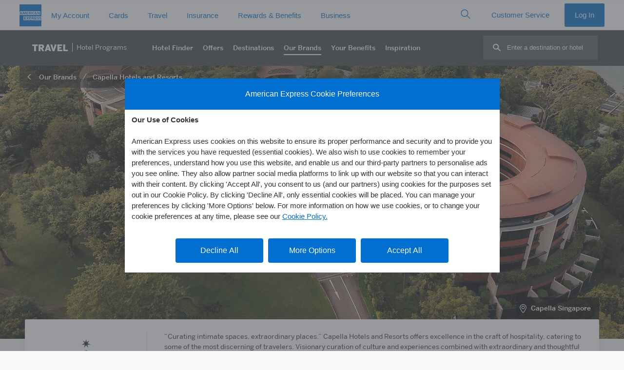

--- FILE ---
content_type: image/svg+xml
request_url: https://www.aexp-static.com/cdaas/one/statics/axp-static-assets/2.14.2/package/dist/img/flags/dls-flag-gb.svg
body_size: 133
content:
<svg xmlns="http://www.w3.org/2000/svg" width="100" height="69" viewBox="0 0 100 69"><path fill="#006" d="M0 46v5.765L11.562 46zm61.624 1.964V69H100v-1.9zM0 17.235V23h11.561zM100 23v-5.672L88.625 23zm0 28.673V46H88.624zM100 1.9V0H61.624v21.036zM0 67.194V69h38.562V47.964zM38.562 0H0v1.806l38.562 19.23z"/><path fill="#FFF" d="M43.175 0h-4.613v21.036L0 1.806V9.52L27.032 23H16.718L0 14.663v2.572L11.561 23H0v4.6h43.175zM100 67.1v-7.714L73.155 46h10.313L100 54.244v-2.571L88.624 46H100v-4.6H57.012V69h4.612V47.964zM0 41.4V46h11.562L0 51.765v7.715L27.032 46h10.313L0 64.622v2.572l38.562-19.23V69h4.613V41.4zm100-13.8V23H88.625L100 17.328V9.614L73.155 23H62.842L100 4.47V1.9L61.624 21.035V0h-4.612v27.6z"/><path fill="#C00" d="M100 41.4V27.6H57.012V0H43.175v27.6H0v13.8h43.175V69h13.837V41.4z"/><path fill="#C00" d="M27.032 46L0 59.48v5.142L37.345 46zm0-23L0 9.52v5.143L16.718 23zm46.123 0L100 9.614V4.47L62.842 23zm0 23L100 59.386v-5.142L83.468 46z"/></svg>